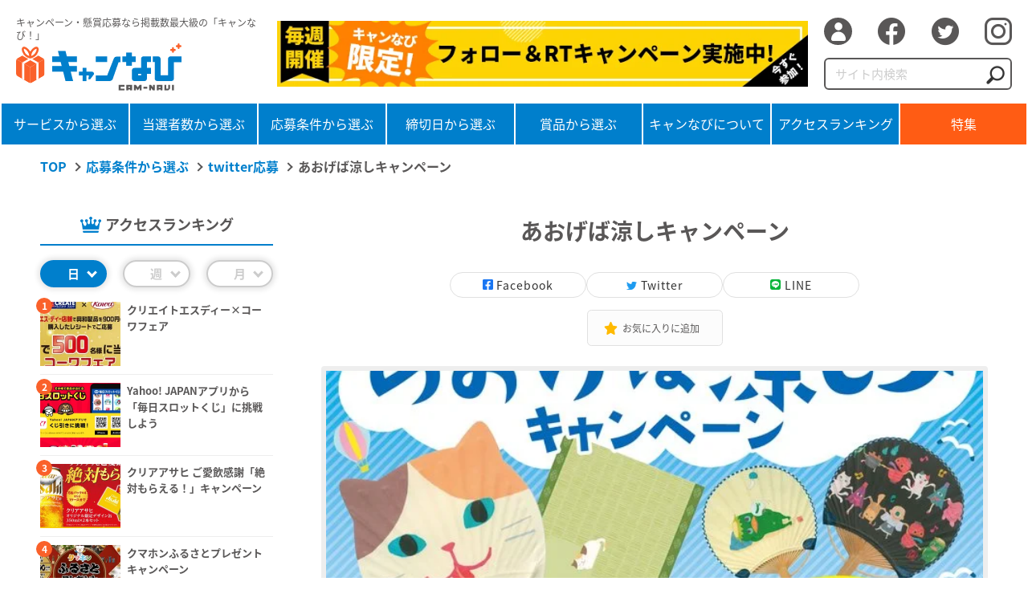

--- FILE ---
content_type: text/html; charset=UTF-8
request_url: https://camnavi.net/%E3%81%82%E3%81%8A%E3%81%92%E3%81%B0%E6%B6%BC%E3%81%97%E3%82%AD%E3%83%A3%E3%83%B3%E3%83%9A%E3%83%BC%E3%83%B3/
body_size: 8936
content:
<!DOCTYPE html><html lang="ja"><head prefix="og: http://ogp.me/ns# fb: http://ogp.me/ns/fb# article: http://ogp.me/ns/article#"><meta charset="UTF-8"><meta http-equiv="X-UA-Compatible" content="IE=edge"><meta name="viewport" content="width=device-width, initial-scale=1.0,user-scalable=no"><meta property="og:url" content="https://camnavi.net/%e3%81%82%e3%81%8a%e3%81%92%e3%81%b0%e6%b6%bc%e3%81%97%e3%82%ad%e3%83%a3%e3%83%b3%e3%83%9a%e3%83%bc%e3%83%b3/"><meta property="og:type" content="website"><meta name="twitter:card" content="summary_large_image"><meta property="og:description" content="WEBキャンペーンの事例数No.1 キャンペーンナビ【WEBキャンペーン事例サイト】SNSに連携したハッシュタグ収集CP・インスタントウィンCP・マストバイCPなど、最新のWEBキャンペーンを多数掲載!!"><meta name="keywords" content="WEBキャンペーン,WEBキャンペーン事例,デジタルキャペーン事例,事例,SNS,SNSキャンペーン,LINEキャンペーン,Twitterキャンペーン,Instagramキャンペーン,ハッシュタグ収集キャンペーン,インスタントウィン,マストバイ,シリアル,キャンなび,camnavi" /><meta property="og:site_name" content="キャンなび【WEBキャンペーンまとめサイト】"><meta property="og:title" content="あおげば涼しキャンペーン | キャンなび【WEBキャンペーンまとめサイト】"><meta property="og:image" content="https://camnavi.net/wp-content/uploads/2024/06/GPb3Q30a4AAG0Oh.jpg"><link media="all" href="https://camnavi.net/wp-content/cache/autoptimize/css/autoptimize_433e5ba7e24042efc6ff9c5dad503c12.css" rel="stylesheet"><title> あおげば涼しキャンペーン | キャンなび【WEBキャンペーンまとめサイト】</title><link rel="icon" href="https://camnavi.net/wp-content/themes/camnavi/favicon.ico"><link rel="apple-touch-icon" href="https://camnavi.net/wp-content/themes/camnavi/img/apple-touch-icon.png?20220726"><meta name='robots' content='max-image-preview:large' /><link rel="alternate" type="application/rss+xml" title="キャンなび【WEBキャンペーンまとめサイト】 &raquo; フィード" href="https://camnavi.net/feed/" /><link rel="alternate" type="application/rss+xml" title="キャンなび【WEBキャンペーンまとめサイト】 &raquo; コメントフィード" href="https://camnavi.net/comments/feed/" /> <script id="wpp-js" src="https://camnavi.net/wp-content/plugins/wordpress-popular-posts/assets/js/wpp.min.js?ver=7.3.3" data-sampling="0" data-sampling-rate="100" data-api-url="https://camnavi.net/wp-json/wordpress-popular-posts" data-post-id="44325" data-token="dcda86a5a7" data-lang="0" data-debug="0"></script> <link rel="alternate" type="application/rss+xml" title="キャンなび【WEBキャンペーンまとめサイト】 &raquo; あおげば涼しキャンペーン のコメントのフィード" href="https://camnavi.net/%e3%81%82%e3%81%8a%e3%81%92%e3%81%b0%e6%b6%bc%e3%81%97%e3%82%ad%e3%83%a3%e3%83%b3%e3%83%9a%e3%83%bc%e3%83%b3/feed/" /> <script>window._wpemojiSettings = {"baseUrl":"https:\/\/s.w.org\/images\/core\/emoji\/14.0.0\/72x72\/","ext":".png","svgUrl":"https:\/\/s.w.org\/images\/core\/emoji\/14.0.0\/svg\/","svgExt":".svg","source":{"concatemoji":"https:\/\/camnavi.net\/wp-includes\/js\/wp-emoji-release.min.js?ver=6.1.9"}};
/*! This file is auto-generated */
!function(e,a,t){var n,r,o,i=a.createElement("canvas"),p=i.getContext&&i.getContext("2d");function s(e,t){var a=String.fromCharCode,e=(p.clearRect(0,0,i.width,i.height),p.fillText(a.apply(this,e),0,0),i.toDataURL());return p.clearRect(0,0,i.width,i.height),p.fillText(a.apply(this,t),0,0),e===i.toDataURL()}function c(e){var t=a.createElement("script");t.src=e,t.defer=t.type="text/javascript",a.getElementsByTagName("head")[0].appendChild(t)}for(o=Array("flag","emoji"),t.supports={everything:!0,everythingExceptFlag:!0},r=0;r<o.length;r++)t.supports[o[r]]=function(e){if(p&&p.fillText)switch(p.textBaseline="top",p.font="600 32px Arial",e){case"flag":return s([127987,65039,8205,9895,65039],[127987,65039,8203,9895,65039])?!1:!s([55356,56826,55356,56819],[55356,56826,8203,55356,56819])&&!s([55356,57332,56128,56423,56128,56418,56128,56421,56128,56430,56128,56423,56128,56447],[55356,57332,8203,56128,56423,8203,56128,56418,8203,56128,56421,8203,56128,56430,8203,56128,56423,8203,56128,56447]);case"emoji":return!s([129777,127995,8205,129778,127999],[129777,127995,8203,129778,127999])}return!1}(o[r]),t.supports.everything=t.supports.everything&&t.supports[o[r]],"flag"!==o[r]&&(t.supports.everythingExceptFlag=t.supports.everythingExceptFlag&&t.supports[o[r]]);t.supports.everythingExceptFlag=t.supports.everythingExceptFlag&&!t.supports.flag,t.DOMReady=!1,t.readyCallback=function(){t.DOMReady=!0},t.supports.everything||(n=function(){t.readyCallback()},a.addEventListener?(a.addEventListener("DOMContentLoaded",n,!1),e.addEventListener("load",n,!1)):(e.attachEvent("onload",n),a.attachEvent("onreadystatechange",function(){"complete"===a.readyState&&t.readyCallback()})),(e=t.source||{}).concatemoji?c(e.concatemoji):e.wpemoji&&e.twemoji&&(c(e.twemoji),c(e.wpemoji)))}(window,document,window._wpemojiSettings);</script> <link rel="https://api.w.org/" href="https://camnavi.net/wp-json/" /><link rel="alternate" type="application/json" href="https://camnavi.net/wp-json/wp/v2/posts/44325" /><link rel="EditURI" type="application/rsd+xml" title="RSD" href="https://camnavi.net/xmlrpc.php?rsd" /><link rel="wlwmanifest" type="application/wlwmanifest+xml" href="https://camnavi.net/wp-includes/wlwmanifest.xml" /><meta name="generator" content="WordPress 6.1.9" /><link rel="canonical" href="https://camnavi.net/%e3%81%82%e3%81%8a%e3%81%92%e3%81%b0%e6%b6%bc%e3%81%97%e3%82%ad%e3%83%a3%e3%83%b3%e3%83%9a%e3%83%bc%e3%83%b3/" /><link rel='shortlink' href='https://camnavi.net/?p=44325' /><link rel="alternate" type="application/json+oembed" href="https://camnavi.net/wp-json/oembed/1.0/embed?url=https%3A%2F%2Fcamnavi.net%2F%25e3%2581%2582%25e3%2581%258a%25e3%2581%2592%25e3%2581%25b0%25e6%25b6%25bc%25e3%2581%2597%25e3%2582%25ad%25e3%2583%25a3%25e3%2583%25b3%25e3%2583%259a%25e3%2583%25bc%25e3%2583%25b3%2F" /><link rel="alternate" type="text/xml+oembed" href="https://camnavi.net/wp-json/oembed/1.0/embed?url=https%3A%2F%2Fcamnavi.net%2F%25e3%2581%2582%25e3%2581%258a%25e3%2581%2592%25e3%2581%25b0%25e6%25b6%25bc%25e3%2581%2597%25e3%2582%25ad%25e3%2583%25a3%25e3%2583%25b3%25e3%2583%259a%25e3%2583%25bc%25e3%2583%25b3%2F&#038;format=xml" /><link rel="pingback" href="https://camnavi.net/xmlrpc.php"><meta name="onesignal" content="wordpress-plugin"/> <script>window.OneSignalDeferred = window.OneSignalDeferred || [];

      OneSignalDeferred.push(function(OneSignal) {
        var oneSignal_options = {};
        window._oneSignalInitOptions = oneSignal_options;

        oneSignal_options['serviceWorkerParam'] = { scope: '/wp-content/plugins/onesignal-free-web-push-notifications/sdk_files/push/onesignal/' };
oneSignal_options['serviceWorkerPath'] = 'OneSignalSDKWorker.js';

        OneSignal.Notifications.setDefaultUrl("https://camnavi.net");

        oneSignal_options['wordpress'] = true;
oneSignal_options['appId'] = '6ec42d7f-28c9-4e4e-8bb1-d9c5ab2b1c67';
oneSignal_options['allowLocalhostAsSecureOrigin'] = true;
oneSignal_options['welcomeNotification'] = { };
oneSignal_options['welcomeNotification']['title'] = "キャンなび【WEBキャンペーンまとめサイト】";
oneSignal_options['welcomeNotification']['message'] = "ご購読いただきありがとうございます。";
oneSignal_options['welcomeNotification']['url'] = "https://camnavi.net/";
oneSignal_options['path'] = "https://camnavi.net/wp-content/plugins/onesignal-free-web-push-notifications/sdk_files/";
oneSignal_options['safari_web_id'] = "web.onesignal.auto.5ffbfb2e-5b9e-4e33-a6e5-d97b1e693743";
oneSignal_options['promptOptions'] = { };
oneSignal_options['promptOptions']['actionMessage'] = "キャンなびの最新のキャンペーン情報をプッシュ通知で購読しませんか？";
oneSignal_options['promptOptions']['acceptButtonText'] = "購読する";
oneSignal_options['promptOptions']['cancelButtonText'] = "今はしない";
              OneSignal.init(window._oneSignalInitOptions);
              OneSignal.Slidedown.promptPush()      });

      function documentInitOneSignal() {
        var oneSignal_elements = document.getElementsByClassName("OneSignal-prompt");

        var oneSignalLinkClickHandler = function(event) { OneSignal.Notifications.requestPermission(); event.preventDefault(); };        for(var i = 0; i < oneSignal_elements.length; i++)
          oneSignal_elements[i].addEventListener('click', oneSignalLinkClickHandler, false);
      }

      if (document.readyState === 'complete') {
           documentInitOneSignal();
      }
      else {
           window.addEventListener("load", function(event){
               documentInitOneSignal();
          });
      }</script>  <script async src="https://www.googletagmanager.com/gtag/js?id=UA-160658364-1"></script> <script>window.dataLayer = window.dataLayer || [];
  function gtag(){dataLayer.push(arguments);}
  gtag('js', new Date());

  gtag('config', 'UA-160658364-1');</script> <script src="//kitchen.juicer.cc/?color=2NtszkC5Ucw=" async></script>  <script>!function(e,t,n,s,u,a){e.twq||(s=e.twq=function(){s.exe?s.exe.apply(s,arguments):s.queue.push(arguments);
},s.version='1.1',s.queue=[],u=t.createElement(n),u.async=!0,u.src='//static.ads-twitter.com/uwt.js',
a=t.getElementsByTagName(n)[0],a.parentNode.insertBefore(u,a))}(window,document,'script');
// Insert Twitter Pixel ID and Standard Event data below
twq('init','o7w35');
twq('track','PageView');</script> </head><body class="post-template-default single single-post postid-44325 single-format-standard no-sidebar"><div class="wrapper"><header class="header"><div class="header_inner"><div class="logo_area"><p class="txt">キャンペーン・懸賞応募なら掲載数最大級の「キャンなび！」</p><h1 class="logo"><a href="https://camnavi.net"><img src="https://camnavi.net/wp-content/themes/camnavi/img/logo_camnavi.svg" alt=""></a></h1></div><div class="bnr pc"> <a href="https://twitter.com/cam_navi_" target="_blank"> <img src="https://camnavi.net/wp-content/uploads/2022/02/bnr_header_cp_00.jpg" alt="【毎週開催】キャンなび限定!フォロー＆RTキャンペーン実施中!" loading="lazy" width="728" height="90"> </a></div><div class="sns_area pc"><ul class="sns_list"><li><a href="https://camnavi.net/login/"><span>ログイン</span></a></li><li><a target="_blank" href="https://www.facebook.com/sharer/sharer.php?u=https://camnavi.net"><i class="icon-facebook"></i></a></li><li><a target="_blank" href="https://twitter.com/cam_navi_"><i class="icon-twitter"></i></a></li><li><a target="_blank" href="https://www.instagram.com/cam_navi/"><i class="icon-insta"></i></a></li></ul><form method="get" class="search_form" action="https://camnavi.net"> <input type="search" name="s" id="s" class="search_input" placeholder="サイト内検索"> <button type="submit" class="search_btn"><img src="https://camnavi.net/wp-content/themes/camnavi/img/icon_search.png" alt=""></button></form></div></div><div class="gnavi_btn sp"> <span></span> <span></span> <span></span></div><div class="gnavi_area"><nav class="gnavi"><ul class="gnavi_list"><li> <a href="https://camnavi.net/category/service/">サービスから選ぶ</a><ul class="subnavi_list sp"><li><a href="https://camnavi.net/category/service/">サービスから選ぶ</a></li><li class="cat-item cat-item-136"><a href="https://camnavi.net/category/service/%e8%bb%8a%e3%83%bb%e3%83%90%e3%82%a4%e3%82%af%e3%83%bb%e8%87%aa%e8%bb%a2%e8%bb%8a/">車・バイク・自転車</a></li><li class="cat-item cat-item-71"><a href="https://camnavi.net/category/service/%e9%a3%b2%e6%96%99%e3%83%bb%e9%a3%9f%e5%93%81/">飲料・食品</a></li><li class="cat-item cat-item-96"><a href="https://camnavi.net/category/service/%e3%82%a8%e3%83%b3%e3%82%bf%e3%83%bc%e3%83%86%e3%82%a4%e3%83%a1%e3%83%b3%e3%83%88%e3%83%bb%e3%82%a2%e3%83%8b%e3%83%a1%e3%83%bb%e3%83%9b%e3%83%93%e3%83%bc/">エンターテイメント・アニメ・ホビー・ゲーム</a></li><li class="cat-item cat-item-114"><a href="https://camnavi.net/category/service/%e9%87%91%e8%9e%8d%e3%83%bb%e8%a8%bc%e5%88%b8%e3%83%bb%e4%bf%9d%e9%99%ba%e3%83%bb%e6%b3%95%e5%be%8b/">金融・証券・保険・法律</a></li><li class="cat-item cat-item-95"><a href="https://camnavi.net/category/service/%e3%82%a4%e3%83%b3%e3%83%86%e3%83%aa%e3%82%a2%e3%83%bb%e9%9b%91%e8%b2%a8/">インテリア・雑貨・日用品</a></li><li class="cat-item cat-item-97"><a href="https://camnavi.net/category/service/%e3%82%ad%e3%83%83%e3%82%ba%e3%83%bb%e5%ad%90%e8%82%b2%e3%81%a6/">キッズ・子育て</a></li><li class="cat-item cat-item-98"><a href="https://camnavi.net/category/service/%e3%82%b3%e3%83%b3%e3%83%94%e3%83%a5%e3%83%bc%e3%82%bf%e3%83%bb%e3%83%86%e3%82%af%e3%83%8e%e3%83%ad%e3%82%b8/">コンピュータ・テクノロジ</a></li><li class="cat-item cat-item-99"><a href="https://camnavi.net/category/service/%e9%a3%b2%e9%a3%9f%e5%ba%97%e3%83%bb%e3%82%b0%e3%83%ab%e3%83%a1/">飲食店・グルメ</a></li></ul></li><li> <a href="https://camnavi.net/category/people/">当選者数から選ぶ</a><ul class="subnavi_list sp"><li><a href="https://camnavi.net/category/people/">当選者数から選ぶ</a></li><li class="cat-item cat-item-92"><a href="https://camnavi.net/category/people/1%e5%90%8d%e4%bb%a5%e4%b8%8a%e5%bd%93%e9%81%b8/">1名以上当選</a></li><li class="cat-item cat-item-91"><a href="https://camnavi.net/category/people/10%e5%90%8d%e4%bb%a5%e4%b8%8a%e5%bd%93%e9%81%b8/">10名以上当選</a></li><li class="cat-item cat-item-81"><a href="https://camnavi.net/category/people/100%e5%90%8d%e4%bb%a5%e4%b8%8a%e5%bd%93%e9%81%b8/">100名以上当選</a></li><li class="cat-item cat-item-87"><a href="https://camnavi.net/category/people/500%e5%90%8d%e4%bb%a5%e4%b8%8a%e5%bd%93%e9%81%b8/">500名以上当選</a></li><li class="cat-item cat-item-82"><a href="https://camnavi.net/category/people/1000%e5%90%8d%e4%bb%a5%e4%b8%8a%e5%bd%93%e9%81%b8/">1000名以上当選</a></li><li class="cat-item cat-item-89"><a href="https://camnavi.net/category/people/5000%e5%90%8d%e4%bb%a5%e4%b8%8a%e5%bd%93%e9%81%b8/">5000名以上当選</a></li><li class="cat-item cat-item-90"><a href="https://camnavi.net/category/people/10000%e5%90%8d%e4%bb%a5%e4%b8%8a%e5%bd%93%e9%81%b8/">10000名以上当選</a></li></ul></li><li> <a href="https://camnavi.net/category/conditions/">応募条件から選ぶ</a><ul class="subnavi_list sp"><li><a href="https://camnavi.net/category/conditions/">応募条件から選ぶ</a></li><li class="cat-item cat-item-154"><a href="https://camnavi.net/category/conditions/%e7%b0%a1%e5%8d%98%e5%bf%9c%e5%8b%9f/">簡単応募</a></li><li class="cat-item cat-item-83"><a href="https://camnavi.net/category/conditions/%e3%83%95%e3%82%a9%e3%83%bc%e3%83%a0%e5%bf%9c%e5%8b%9f/">フォーム応募</a></li><li class="cat-item cat-item-77"><a href="https://camnavi.net/category/conditions/twitter/">twitter応募</a></li><li class="cat-item cat-item-85"><a href="https://camnavi.net/category/conditions/instagram%e5%bf%9c%e5%8b%9f/">Instagram応募</a></li><li class="cat-item cat-item-86"><a href="https://camnavi.net/category/conditions/line%e5%bf%9c%e5%8b%9f/">LINE応募</a></li><li class="cat-item cat-item-88"><a href="https://camnavi.net/category/conditions/facebook%e5%bf%9c%e5%8b%9f/">Facebook応募</a></li><li class="cat-item cat-item-104"><a href="https://camnavi.net/category/conditions/%e3%81%af%e3%81%8c%e3%81%8d%e5%bf%9c%e5%8b%9f/">はがき応募</a></li><li class="cat-item cat-item-111"><a href="https://camnavi.net/category/conditions/%e3%81%9d%e3%81%ae%e4%bb%96%e5%bf%9c%e5%8b%9f/">その他応募</a></li></ul></li><li> <a href="https://camnavi.net/category/deadline/">締切日から選ぶ</a><ul class="subnavi_list sp"><li><a href="https://camnavi.net/category/deadline/">締切日から選ぶ</a></li><li class="cat-item"><a href="https://camnavi.net/category/deadline/その場で当たる/">その場で当たる</a></li><li class="cat-item"><a href="https://camnavi.net/deadline/week/">1週間以内</a></li><li class="cat-item"><a href="https://camnavi.net/deadline/month/">1ヶ月以内</a></li></ul></li><li> <a href="https://camnavi.net/category/item/">賞品から選ぶ</a><ul class="subnavi_list sp"><li><a href="https://camnavi.net/category/item/">賞品から選ぶ</a></li><li class="cat-item cat-item-143"><a href="https://camnavi.net/category/item/%e7%8f%be%e9%87%91%e3%83%bb%e9%87%91%e5%88%b8/">現金・金券</a></li><li class="cat-item cat-item-144"><a href="https://camnavi.net/category/item/%e8%bb%8a%e3%83%bb%e3%83%90%e3%82%a4%e3%82%af%e3%83%bb%e8%87%aa%e8%bb%a2%e8%bb%8a-item/">車・バイク・自転車</a></li><li class="cat-item cat-item-145"><a href="https://camnavi.net/category/item/%e9%a3%9f%e5%93%81%e3%83%bb%e9%a3%b2%e6%96%99/">食品・飲料</a></li><li class="cat-item cat-item-146"><a href="https://camnavi.net/category/item/%e6%97%85%e8%a1%8c%e3%83%bb%e5%ae%bf%e6%b3%8a/">旅行・宿泊</a></li><li class="cat-item cat-item-147"><a href="https://camnavi.net/category/item/%e5%ae%b6%e9%9b%bb/">家電</a></li><li class="cat-item cat-item-148"><a href="https://camnavi.net/category/item/%e9%9b%91%e8%b2%a8%e3%83%bb%e3%82%a4%e3%83%b3%e3%83%86%e3%83%aa%e3%82%a2/">雑貨・インテリア</a></li><li class="cat-item cat-item-149"><a href="https://camnavi.net/category/item/%e7%be%8e%e5%ae%b9%e3%83%bb%e5%81%a5%e5%ba%b7/">美容・健康</a></li><li class="cat-item cat-item-150"><a href="https://camnavi.net/category/item/%e3%83%99%e3%83%93%e3%83%bc%e3%83%bb%e3%82%ad%e3%83%83%e3%82%ba%e7%94%a8%e5%93%81/">ベビー・キッズ用品</a></li></ul></li><li> <a href="https://camnavi.net/about/">キャンなびについて</a><ul class="subnavi_list sp"><li><a href="https://camnavi.net/about/">キャンなびについて</a></li></ul></li><li class="ranking"> <a href="https://camnavi.net/ranking/">アクセスランキング</a><ul class="subnavi_list sp"><li><a href="https://camnavi.net/ranking/">アクセスランキング</a></li></ul></li><li class="sp"> <a href="https://camnavi.net/editor/">編集者おすすめ</a><ul class="subnavi_list sp"><li><a href="https://camnavi.net/editor/">編集者おすすめ</a></li></ul></li><li class="feature"> <a href="https://camnavi.net/feature/">特集</a><ul class="subnavi_list sp"><li><a href="https://camnavi.net/feature/">特集</a></li></ul></li></ul><div class="sns_area sp"><ul class="sns_list"><li><a href="https://camnavi.net/login/"><span>ログイン</span></a></li><li><a target="_blank" href="https://www.facebook.com/sharer/sharer.php?u=https://camnavi.net"><i class="icon-facebook"></i></a></li><li><a target="_blank" href="https://twitter.com/cam_navi_"><i class="icon-twitter"></i></a></li><li><a target="_blank" href="https://www.instagram.com/cam_navi/"><i class="icon-insta"></i></a></li></ul><form method="get" class="search_form" action="https://camnavi.net"> <input type="search" name="s" id="s" class="search_input" placeholder="サイト内検索"> <button type="submit" class="search_btn"><img src="https://camnavi.net/wp-content/themes/camnavi/img/icon_search.png" alt=""></button></form></div><div class="bnr sp"> <a href="https://twitter.com/cam_navi_" target="_blank"> <img src="https://camnavi.net/wp-content/uploads/2022/02/bnr_header_cp_00.jpg" alt="【毎週開催】キャンなび限定!フォロー＆RTキャンペーン実施中!" loading="lazy" width="728" height="90"> </a></div></nav></div></header><main class="main"><ul class="breadcrumbs_list"><li><a href="https://camnavi.net" class="home" >TOP</a></li><li><a href="https://camnavi.net/category/conditions/" class="taxonomy category" >応募条件から選ぶ</a></li><li><a href="https://camnavi.net/category/conditions/twitter/" class="taxonomy category" >twitter応募</a></li><li>あおげば涼しキャンペーン</li></ul><div class="contents_wrap"><div class="side_navi"><div class="access_ranking side"><p class="ttl">アクセスランキング</p><ul class="rank_btn"><li class="active">日</li><li>週</li><li>月</li></ul><ul class="rank_box"><li id="block-5" class="widget widget_block"><div class="popular-posts"><script type="application/json" data-id="wpp-block-inline-js">{"title":"\u65e5","limit":"5","offset":0,"range":"last24hours","time_quantity":"24","time_unit":"hour","freshness":false,"order_by":"views","post_type":"post","pid":"17592","exclude":"17592","taxonomy":"category","term_id":"","author":"","shorten_title":{"active":true,"length":"38","words":false},"post-excerpt":{"active":false,"length":0,"keep_format":false,"words":false},"thumbnail":{"active":true,"width":"200","height":"200","build":"manual","size":""},"rating":false,"stats_tag":{"comment_count":false,"views":true,"author":false,"date":{"active":false,"format":"F j, Y"},"taxonomy":{"active":false,"name":"category"}},"markup":{"custom_html":true,"wpp-start":"<ul class=\"day\">","wpp-end":"<\/ul>","title-start":"","title-end":"","post-html":"<li class=\"{current_class}\">\n  <div class=\"thumb\">{thumb}<\/div>\n  <div class=\"item-body\">\n    <h3>{title}<\/h3>\n   <\/div>\n\n<\/li>"},"theme":{"name":""}}</script><div class="wpp-widget-block-placeholder"></div></div></li><li id="block-6" class="widget widget_block"><div class="popular-posts"><script type="application/json" data-id="wpp-block-inline-js">{"title":"\u9031","limit":"5","offset":0,"range":"last7days","time_quantity":"24","time_unit":"hour","freshness":false,"order_by":"views","post_type":"post","pid":"17592","exclude":"17592","taxonomy":"category","term_id":"","author":"","shorten_title":{"active":true,"length":"38","words":false},"post-excerpt":{"active":false,"length":0,"keep_format":false,"words":false},"thumbnail":{"active":true,"width":"200","height":"200","build":"manual","size":""},"rating":false,"stats_tag":{"comment_count":false,"views":true,"author":false,"date":{"active":false,"format":"F j, Y"},"taxonomy":{"active":false,"name":"category"}},"markup":{"custom_html":true,"wpp-start":"<ul class=\"week\">","wpp-end":"<\/ul>","title-start":"","title-end":"","post-html":"<li class=\"{current_class}\">\n  <div class=\"thumb\">{thumb}<\/div>\n  <div class=\"item-body\">\n    <h3>{title}<\/h3>\n   <\/div>\n\n<\/li>"},"theme":{"name":""}}</script><div class="wpp-widget-block-placeholder"></div></div></li><li id="block-7" class="widget widget_block"><div class="popular-posts"><script type="application/json" data-id="wpp-block-inline-js">{"title":"\u6708","limit":"5","offset":0,"range":"last30days","time_quantity":"24","time_unit":"hour","freshness":false,"order_by":"views","post_type":"post","pid":"17592","exclude":"17592","taxonomy":"category","term_id":"","author":"","shorten_title":{"active":true,"length":"38","words":false},"post-excerpt":{"active":false,"length":0,"keep_format":false,"words":false},"thumbnail":{"active":true,"width":"200","height":"200","build":"manual","size":""},"rating":false,"stats_tag":{"comment_count":false,"views":true,"author":false,"date":{"active":false,"format":"F j, Y"},"taxonomy":{"active":false,"name":"category"}},"markup":{"custom_html":true,"wpp-start":"<ul class=\"month\">","wpp-end":"<\/ul>","title-start":"","title-end":"","post-html":"<li class=\"{current_class}\">\n  <div class=\"thumb\">{thumb}<\/div>\n  <div class=\"item-body\">\n    <h3>{title}<\/h3>\n   <\/div>\n\n<\/li>"},"theme":{"name":""}}</script><div class="wpp-widget-block-placeholder"></div></div></li></ul><p class="detail_link"><a href="https://camnavi.net/ranking/">詳細を見る</a></p></div><p class="navi_ttl icon_present">賞品から選ぶ</p><ul class="navi_list"><li class="cat-item cat-item-143"><a href="https://camnavi.net/category/item/%e7%8f%be%e9%87%91%e3%83%bb%e9%87%91%e5%88%b8/">現金・金券 <span class="count">(1,714)</span></a></li><li class="cat-item cat-item-144"><a href="https://camnavi.net/category/item/%e8%bb%8a%e3%83%bb%e3%83%90%e3%82%a4%e3%82%af%e3%83%bb%e8%87%aa%e8%bb%a2%e8%bb%8a-item/">車・バイク・自転車 <span>(30)</span></a></li><li class="cat-item cat-item-145"><a href="https://camnavi.net/category/item/%e9%a3%9f%e5%93%81%e3%83%bb%e9%a3%b2%e6%96%99/">食品・飲料 <span class="count">(2,218)</span></a></li><li class="cat-item cat-item-146"><a href="https://camnavi.net/category/item/%e6%97%85%e8%a1%8c%e3%83%bb%e5%ae%bf%e6%b3%8a/">旅行・宿泊 <span>(89)</span></a></li><li class="cat-item cat-item-147"><a href="https://camnavi.net/category/item/%e5%ae%b6%e9%9b%bb/">家電 <span>(512)</span></a></li><li class="cat-item cat-item-148"><a href="https://camnavi.net/category/item/%e9%9b%91%e8%b2%a8%e3%83%bb%e3%82%a4%e3%83%b3%e3%83%86%e3%83%aa%e3%82%a2/">雑貨・インテリア <span>(787)</span></a></li><li class="cat-item cat-item-149"><a href="https://camnavi.net/category/item/%e7%be%8e%e5%ae%b9%e3%83%bb%e5%81%a5%e5%ba%b7/">美容・健康 <span>(462)</span></a></li><li class="cat-item cat-item-150"><a href="https://camnavi.net/category/item/%e3%83%99%e3%83%93%e3%83%bc%e3%83%bb%e3%82%ad%e3%83%83%e3%82%ba%e7%94%a8%e5%93%81/">ベビー・キッズ用品 <span>(88)</span></a></li><li class="cat-item cat-item-151"><a href="https://camnavi.net/category/item/%e3%83%95%e3%82%a1%e3%83%83%e3%82%b7%e3%83%a7%e3%83%b3-item/">ファッション <span>(125)</span></a></li><li class="cat-item cat-item-152"><a href="https://camnavi.net/category/item/%e8%b6%a3%e5%91%b3%e3%83%bb%e3%82%a2%e3%82%a6%e3%83%88%e3%83%89%e3%82%a2/">趣味・アウトドア <span>(364)</span></a></li><li class="cat-item cat-item-153"><a href="https://camnavi.net/category/item/%e3%81%9d%e3%81%ae%e4%bb%96-item/">その他 <span>(740)</span></a></li></ul><p class="detail_link"><a href="https://camnavi.net/category/item/">詳細を見る</a></p><p class="navi_ttl icon_people">当選者数から選ぶ</p><ul class="navi_list"><li class="cat-item cat-item-92"><a href="https://camnavi.net/category/people/1%e5%90%8d%e4%bb%a5%e4%b8%8a%e5%bd%93%e9%81%b8/">1名以上当選 <span class="count">(1,978)</span></a></li><li class="cat-item cat-item-91"><a href="https://camnavi.net/category/people/10%e5%90%8d%e4%bb%a5%e4%b8%8a%e5%bd%93%e9%81%b8/">10名以上当選 <span class="count">(2,210)</span></a></li><li class="cat-item cat-item-81"><a href="https://camnavi.net/category/people/100%e5%90%8d%e4%bb%a5%e4%b8%8a%e5%bd%93%e9%81%b8/">100名以上当選 <span class="count">(1,071)</span></a></li><li class="cat-item cat-item-87"><a href="https://camnavi.net/category/people/500%e5%90%8d%e4%bb%a5%e4%b8%8a%e5%bd%93%e9%81%b8/">500名以上当選 <span>(268)</span></a></li><li class="cat-item cat-item-82"><a href="https://camnavi.net/category/people/1000%e5%90%8d%e4%bb%a5%e4%b8%8a%e5%bd%93%e9%81%b8/">1000名以上当選 <span>(441)</span></a></li><li class="cat-item cat-item-89"><a href="https://camnavi.net/category/people/5000%e5%90%8d%e4%bb%a5%e4%b8%8a%e5%bd%93%e9%81%b8/">5000名以上当選 <span>(102)</span></a></li><li class="cat-item cat-item-90"><a href="https://camnavi.net/category/people/10000%e5%90%8d%e4%bb%a5%e4%b8%8a%e5%bd%93%e9%81%b8/">10000名以上当選 <span>(280)</span></a></li></ul><p class="detail_link"><a href="https://camnavi.net/category/people/">詳細を見る</a></p><p class="navi_ttl icon_binder">応募条件から選ぶ</p><ul class="navi_list"><li class="cat-item cat-item-154"><a href="https://camnavi.net/category/conditions/%e7%b0%a1%e5%8d%98%e5%bf%9c%e5%8b%9f/">簡単応募 <span class="count">(1,812)</span></a></li><li class="cat-item cat-item-83"><a href="https://camnavi.net/category/conditions/%e3%83%95%e3%82%a9%e3%83%bc%e3%83%a0%e5%bf%9c%e5%8b%9f/">フォーム応募 <span class="count">(1,829)</span></a></li><li class="cat-item cat-item-77"><a href="https://camnavi.net/category/conditions/twitter/">twitter応募 <span class="count">(2,892)</span></a></li><li class="cat-item cat-item-85"><a href="https://camnavi.net/category/conditions/instagram%e5%bf%9c%e5%8b%9f/">Instagram応募 <span>(856)</span></a></li><li class="cat-item cat-item-86"><a href="https://camnavi.net/category/conditions/line%e5%bf%9c%e5%8b%9f/">LINE応募 <span>(324)</span></a></li><li class="cat-item cat-item-88"><a href="https://camnavi.net/category/conditions/facebook%e5%bf%9c%e5%8b%9f/">Facebook応募 <span>(26)</span></a></li><li class="cat-item cat-item-104"><a href="https://camnavi.net/category/conditions/%e3%81%af%e3%81%8c%e3%81%8d%e5%bf%9c%e5%8b%9f/">はがき応募 <span>(252)</span></a></li><li class="cat-item cat-item-111"><a href="https://camnavi.net/category/conditions/%e3%81%9d%e3%81%ae%e4%bb%96%e5%bf%9c%e5%8b%9f/">その他応募 <span>(788)</span></a></li></ul><p class="detail_link"><a href="https://camnavi.net/category/conditions/">詳細を見る</a></p><p class="navi_ttl icon_calendar">締切日から選ぶ</p><ul class="navi_list"><li> <a href="/category/deadline/その場で当たる/">その場で当たる <span>(150)</span> </a></li><li><a href="/deadline/week/">1週間以内<span>(16)</span></a></li><li><a href="/deadline/month/">1ヶ月以内<span>(17          )</span></a></li></ul><p class="detail_link"><a href="https://camnavi.net/category/deadline/">詳細を見る</a></p><div class="bnr"> <a href="https://camnavi.net/sponsored/" > <img src="https://camnavi.net/wp-content/uploads/2022/09/セルサポTwitter_バナー面白.gif" alt="えっ！プレゼントキャンペーンを丸投げできて5万円!?（税別）" loading="lazy" width="270" height="270"> </a></div></div><div class="main_content"><section class="sec_detail"><h2 class="detail_ttl">あおげば涼しキャンペーン</h2><div class="sns_area"> <a href="http://www.facebook.com/share.php?u=https://camnavi.net/?p=44325" target="_blank" class="sns_btn -fb" onclick="javascript:window.open(this.href, '_blank', 'menubar=no,toolbar=no,resizable=yes,scrollbars=yes,height=800,width=600');return false;"><span>Facebook</span></a> <a href="https://twitter.com/intent/tweet?url=https://camnavi.net/?p=44325&text=あおげば涼しキャンペーン&via=cam_navi_" target="_blank" class="sns_btn -tw"><span>Twitter</span></a> <a href="http://line.me/R/msg/text/?あおげば涼しキャンペーンhttps://camnavi.net/?p=44325" target="_blank" class="sns_btn -li"><span>LINE</span></a></div><div class="favorite_button" data-pageid="44325"> <button class="favorite_button_in"><p>お気に入りに追加</p></button></div><div class="detail_main_img"><img src="https://camnavi.net/wp-content/uploads/2024/06/GPb3Q30a4AAG0Oh.jpg" alt=""></div><p class="apply_link"><a href="https://twitter.com/active_corp_co/status/1798912765815316488" target="_blank">応募する</a></p><div class="detail_box"><div class="img_area"><ul class="site_btn"><li class="active">PC</li><li>SP</li></ul><ul class="site_img"><li class="site_pc"><img src="https://camnavi.net/wp-content/uploads/2024/06/9353.jpg" alt=""></li><li class="site_sp"><img src="https://camnavi.net/wp-content/uploads/2024/06/download-31.jpg" alt=""></li></ul></div><div class="info_area"><dl><dt>WEBキャンペーン種類</dt><dd> リツイートキャンペーン</dd></dl><dl><dt>業界</dt><dd>その他</dd></dl><dl><dt>抽選方法</dt><dd>後日</dd></dl><dl><dt>キャンペーンタイトル</dt><dd>あおげば涼しキャンペーン</dd></dl><dl><dt>企業名</dt><dd>アクティブコーポレーション</dd></dl><dl><dt>概要</dt><dd>1⃣@active_corp_coをフォロー<br /> 2️⃣この投稿をリポスト</dd></dl><dl><dt>景品</dt><dd>グリーティングカード 2種セットを10名様</dd></dl><dl><dt>キャンペーン期間</dt><dd>2024/06/07 12:00～2024/06/15 23:59</dd></dl><dl><dt>URL</dt><dd><a href="https://twitter.com/active_corp_co/status/1798912765815316488" target="_blank">https://twitter.com/active_corp_co/status/1798912765815316488</a></dd></dl></div></div><div class="sns_area"> <a href="http://www.facebook.com/share.php?u=https://camnavi.net/?p=44325" target="_blank" class="sns_btn -fb" onclick="javascript:window.open(this.href, '_blank', 'menubar=no,toolbar=no,resizable=yes,scrollbars=yes,height=800,width=600');return false;"><span>Facebook</span></a> <a href="https://twitter.com/intent/tweet?url=https://camnavi.net/?p=44325&text=あおげば涼しキャンペーン&via=cam_navi_" target="_blank" class="sns_btn -tw"><span>Twitter</span></a> <a href="http://line.me/R/msg/text/?あおげば涼しキャンペーンhttps://camnavi.net/?p=44325" target="_blank" class="sns_btn -li"><span>LINE</span></a></div><div class="bnr_area"> <a href="https://camnavi.net/sponsored/"> <picture> <source media="(max-width: 768px)" srcset="https://camnavi.net/wp-content/themes/camnavi/img/camnavi_sponsors_detail_sp.jpg"> <img src="https://camnavi.net/wp-content/themes/camnavi/img/camnavi_sponsors_detail.jpg" alt="#WEBキャンペーンで盛り上げる「キャンなび」で商品をPRしませんか?!"> </picture> </a></div></section><section class="access_ranking detail"><h2>アクセスランキング</h2><ul class="rank_btn"><li class="active">日</li><li>週</li><li>月</li></ul><ul class="rank_box"><li id="block-2" class="widget widget_block"><div class="popular-posts"><script type="application/json" data-id="wpp-block-inline-js">{"title":"\u65e5","limit":"10","offset":0,"range":"last24hours","time_quantity":"24","time_unit":"hour","freshness":false,"order_by":"views","post_type":"post","pid":"17592","exclude":"17592","taxonomy":"category","term_id":"","author":"","shorten_title":{"active":false,"length":0,"words":false},"post-excerpt":{"active":false,"length":0,"keep_format":false,"words":false},"thumbnail":{"active":true,"width":"300","height":"300","build":"manual","size":""},"rating":false,"stats_tag":{"comment_count":false,"views":true,"author":false,"date":{"active":false,"format":"F j, Y"},"taxonomy":{"active":false,"name":"category"}},"markup":{"custom_html":true,"wpp-start":"<ul class=\"day\">","wpp-end":"<\/ul>","title-start":"","title-end":"","post-html":"<li class=\"{current_class}\">\n  <div class=\"thumb\">{thumb}<\/div>\n  <div class=\"item-body\">\n    <h3>{title}<\/h3>\n   <\/div>\n\n<\/li>"},"theme":{"name":""}}</script><div class="wpp-widget-block-placeholder"></div></div></li><li id="block-3" class="widget widget_block"><div class="popular-posts"><script type="application/json" data-id="wpp-block-inline-js">{"title":"\u9031","limit":"10","offset":0,"range":"last7days","time_quantity":"24","time_unit":"hour","freshness":false,"order_by":"views","post_type":"post","pid":"17592","exclude":"17592","taxonomy":"category","term_id":"","author":"","shorten_title":{"active":false,"length":0,"words":false},"post-excerpt":{"active":false,"length":0,"keep_format":false,"words":false},"thumbnail":{"active":true,"width":"300","height":"300","build":"manual","size":""},"rating":false,"stats_tag":{"comment_count":false,"views":true,"author":false,"date":{"active":false,"format":"F j, Y"},"taxonomy":{"active":false,"name":"category"}},"markup":{"custom_html":true,"wpp-start":"<ul class=\"week\">","wpp-end":"<\/ul>","title-start":"","title-end":"","post-html":"<li class=\"{current_class}\">\n  <div class=\"thumb\">{thumb}<\/div>\n  <div class=\"item-body\">\n    <h3>{title}<\/h3>\n   <\/div>\n\n<\/li>"},"theme":{"name":""}}</script><div class="wpp-widget-block-placeholder"></div></div></li><li id="block-4" class="widget widget_block"><div class="popular-posts"><script type="application/json" data-id="wpp-block-inline-js">{"title":"\u6708","limit":"10","offset":0,"range":"last30days","time_quantity":"24","time_unit":"hour","freshness":false,"order_by":"views","post_type":"post","pid":"17592","exclude":"17592","taxonomy":"category","term_id":"","author":"","shorten_title":{"active":false,"length":0,"words":false},"post-excerpt":{"active":false,"length":0,"keep_format":false,"words":false},"thumbnail":{"active":true,"width":"300","height":"300","build":"manual","size":""},"rating":false,"stats_tag":{"comment_count":false,"views":true,"author":false,"date":{"active":false,"format":"F j, Y"},"taxonomy":{"active":false,"name":"category"}},"markup":{"custom_html":true,"wpp-start":"<ul class=\"month\">","wpp-end":"<\/ul>","title-start":"","title-end":"","post-html":"<li class=\"{current_class}\">\n  <div class=\"thumb\">{thumb}<\/div>\n  <div class=\"item-body\">\n    <h3>{title}<\/h3>\n   <\/div>\n\n<\/li>"},"theme":{"name":""}}</script><div class="wpp-widget-block-placeholder"></div></div></li></ul></section><div id="twitter_timeline"><div class="inner"><h2>Twitter</h2> <a class="twitter-timeline" data-height="640" data-theme="light" data-chrome="noheader nofooter" href="https://twitter.com/cam_navi_?ref_src=twsrc%5Etfw"></a> <script async src="https://platform.twitter.com/widgets.js" charset="utf-8"></script> </div></div></div></div></main><div id="page_top"><a href="#"></a></div><footer class="footer"><div class="footer_inner"><div class="logo_area"><div class="logo"><a href="https://camnavi.net"><img src="https://camnavi.net/wp-content/themes/camnavi/img/logo_camnavi.svg" alt=""></a></div><div class="bnr"> <a href="https://twitter.com/cam_navi_" target="_blank"> <img src="https://camnavi.net/wp-content/uploads/2025/09/bnr_header_cp_00.webp" alt="【毎週開催】キャンなび限定!フォロー＆RTキャンペーン実施中!" loading="lazy" width="728" height="90"> </a></div></div><nav class="navi_area"><ul class="navi_list"><li><a href="https://camnavi.net/about/">キャンなびについて</a></li><li><a href="https://camnavi.net/news/">NEWS</a></li><li><a href="https://camnavi.net/feature/">特集</a></li><li><a href="https://camnavi.net/ranking/">アクセスランキング</a></li></ul><ul class="navi_list"><li><a href="https://camnavi.net/category/service/">サービスから選ぶ</a></li><li><a href="https://camnavi.net/category/people/">当選者数から選ぶ</a></li><li><a href="https://camnavi.net/category/deadline/">締切日から選ぶ</a></li><li><a href="https://camnavi.net/category/conditions/">応募条件から選ぶ</a></li><li><a href="https://camnavi.net/category/item/">賞品から選ぶ</a></li></ul><ul class="navi_list"><li><a href="https://camnavi.net/faq/">よくあるご質問</a></li></ul><ul class="navi_list"><li><a target="_blank" href="https://www.sinq.co.jp/">運営会社について</a></li><li><a href="https://camnavi.net/contact/">お問い合せ</a></li><li><a href="https://camnavi.net/reception/">キャンペーン/懸賞情報受付</a></li><li><a href="https://camnavi.net/sponsored/">賞品協賛企業募集受付</a></li></ul></nav><ul class="sns_list"><li><a target="_blank" href="https://www.facebook.com/sharer/sharer.php?u=https://camnavi.net"><i class="icon-facebook"></i></a></li><li><a target="_blank" href="https://twitter.com/cam_navi_"><i class="icon-twitter"></i></a></li><li><a target="_blank" href="https://www.instagram.com/cam_navi/"><i class="icon-insta"></i></a></li></ul><p class="copyright">Copyright&copy; キャンなびキャンペーン・懸賞応募サイト</p></div></footer></div> <script src='https://cdn.onesignal.com/sdks/web/v16/OneSignalSDK.page.js?ver=1.0.0' id='remote_sdk-js'></script> <script src="https://camnavi.net/wp-content/themes/camnavi/js/jquery.min.js"></script> <script src="https://camnavi.net/wp-content/themes/camnavi/js/jquery.cookie.js"></script> <script src="https://camnavi.net/wp-content/themes/camnavi/js/script.js"></script> <script src="https://camnavi.net/wp-content/themes/camnavi/js/splide/splide.min.js"></script> <script src="https://camnavi.net/wp-content/themes/camnavi/js/top.js"></script> <script src="https://camnavi.net/wp-content/themes/camnavi/js/countdowntimer.js"></script> <script type="text/javascript">(function(window, document) {
  function main() {
    // GoogleAdSense読込み
    var ad = document.createElement('script');
    ad.type = 'text/javascript';
    ad.async = true;
    // 新コードの場合、サイト運営者IDを書き換えてコメントアウトを外す
    ad.dataset.adClient = 'ca-pub-9300671187024637';
    ad.src = 'https://pagead2.googlesyndication.com/pagead/js/adsbygoogle.js?client=ca-pub-9300671187024637';
    ad.crossorigin = 'anonymous';
    var sc = document.getElementsByTagName('script')[0];
    sc.parentNode.insertBefore(ad, sc);
  }

  // 遅延読込み
  var lazyLoad = false;
  function onLazyLoad() {
    if (lazyLoad === false) {
      // 複数呼び出し回避 + イベント解除
      lazyLoad = true;
      window.removeEventListener('scroll', onLazyLoad);
      window.removeEventListener('mousemove', onLazyLoad);
      window.removeEventListener('mousedown', onLazyLoad);
      window.removeEventListener('touchstart', onLazyLoad);
      window.removeEventListener('keydown', onLazyLoad);
      main();
    }
  }
  window.addEventListener('scroll', onLazyLoad);
  window.addEventListener('mousemove', onLazyLoad);
  window.addEventListener('mousedown', onLazyLoad);
  window.addEventListener('touchstart', onLazyLoad);
  window.addEventListener('keydown', onLazyLoad);
  window.addEventListener('load', function() {
    // ドキュメント途中（更新時 or ページ内リンク）
    if (window.pageYOffset) {
      onLazyLoad();
    }
  //何もアクションがないときは指定秒数後に読み込み開始（ミリ秒）
  window.setTimeout(onLazyLoad,3000)
  });
})(window, document);</script> </body></html>
<!-- Dynamic page generated in 2.156 seconds. -->
<!-- Cached page generated by WP-Super-Cache on 2026-01-27 00:48:40 -->

<!-- Compression = gzip -->

--- FILE ---
content_type: application/javascript
request_url: https://camnavi.net/wp-content/themes/camnavi/js/script.js
body_size: 2513
content:
(function(){
'use strict';

var breakpoint = 768;// sp:~768px / pc:769px~

// pc時フローティングナビ
var $gnaviArea = $('.gnavi_area');
var $gnavi = $('.gnavi');
var currentPos;
var gnaviAreaPos;
function gnavi_pc() {
  if (window.innerWidth > breakpoint) {
    currentPos = $(window).scrollTop();
    $gnaviArea.height($gnavi.height());
    gnaviAreaPos = $gnaviArea.offset().top;
    if (currentPos >= gnaviAreaPos) {
      $gnavi.addClass('fixed');
    } else {
      $gnavi.removeClass('fixed');
    }
  }
}


$(function(){

  // sp時ハンバーガーボタン
  $('.gnavi_btn').on('click', function() {
    $(this).toggleClass('open');
    $('.gnavi').stop(false,false).slideToggle(300);
    $('html').toggleClass('of_h');
  });

  // sp時ハンバーガーメニュー内アコーディオン
  $('.gnavi_list > li > a ').on('click', function() {
    if (window.innerWidth <= breakpoint) {
      $(this).toggleClass('open').next('.subnavi_list').stop(false,false).slideToggle(300);

      // if (!$(this).hasClass('open')) {
      //   $('.subnavi_list').stop(false,false).slideUp(300).prev('a').removeClass('open');
      //   $(this).addClass('open').next('.subnavi_list').stop(false,false).slideDown(300);
      // } else {
      //   $(this).removeClass('open').next('.subnavi_list').stop(false,false).slideUp(300);
      // }

      return false;
    }
  });

  // 詳細ページ画像切り替えボタン
  $('.site_btn li').on('click', function() {
    if (!$(this).hasClass('active')) {
      var index = $(this).index();
      $(this).addClass('active').siblings('li').removeClass('active');
      $('.site_img li').hide();
      $('.site_img li').eq(index).fadeIn(300);
    }
  });
  
});

  // アクセスランキング切り替えボタン
$(window).on('load', function () {
  // （詳細）
  $('.access_ranking.detail .rank_box > li:first-child').addClass("active");
  $('.access_ranking.detail .rank_btn li').on('click',function(){
    var idx=$('.access_ranking.detail .rank_btn li').index(this);
    $(this).addClass('active').siblings('.access_ranking.detail .rank_btn li').removeClass('active');
    $(this).closest('.access_ranking.detail .rank_btn').next('.rank_box').find('li').removeClass('active');
    $('.access_ranking.detail .rank_box > li').eq(idx).addClass('active').fadeIn(300);
  });
  // （サイド）
  $('.access_ranking.side .rank_box > li:first-child').addClass("active");
  $('.access_ranking.side .rank_btn li').on('click',function(){
    var idx=$('.access_ranking.side .rank_btn li').index(this);
    $(this).addClass('active').siblings('.access_ranking.side .rank_btn li').removeClass('active');
    $(this).closest('.access_ranking.side .rank_btn').next('.rank_box').find('li').removeClass('active');
    $('.access_ranking.side .rank_box > li').eq(idx).addClass('active').fadeIn(300);
  });
  // （アクセスランキングページ）
  $('.access_ranking.page .rank_box > li:first-child').addClass("active");
  $('.access_ranking.page .rank_btn li').on('click',function(){
    var idx=$('.access_ranking.page .rank_btn li').index(this);
    $(this).addClass('active').siblings('.access_ranking.page .rank_btn li').removeClass('active');
    $(this).closest('.access_ranking.page .rank_btn').next('.rank_box').find('li').removeClass('active');
    $('.access_ranking.page .rank_box > li').eq(idx).addClass('active').fadeIn(300);
  });
  // （TOPページ）
  $('.access_ranking.top .rank_box > li:first-child').addClass("active");
  $('.access_ranking.top .rank_btn li').on('click',function(){
    var idx=$('.access_ranking.top .rank_btn li').index(this);
    $(this).addClass('active').siblings('.access_ranking.top .rank_btn li').removeClass('active');
    $(this).closest('.access_ranking.top .rank_btn').next('.rank_box').find('li').removeClass('active');
    $('.access_ranking.top .rank_box > li').eq(idx).addClass('active').fadeIn(300);
  });
});



$(window).on('load', function() {
  // 処理
  gnavi_pc();
});

var timer = 0;
$(window).on('resize', function() {
  // 遅延実行
  if (timer > 0) clearTimeout(timer);
  timer = setTimeout(function() {
    // 処理
    gnavi_pc();
  }, 200);
});

$(window).on('scroll', function() {
  // 処理
  gnavi_pc();
});

}());

$(function(){
 //キャンペーン詳細ページ要素内の特定の文字列を置換
 $('.info_area').each(function(){
 var txt = $(this).html();
 $(this).html(txt.replace(/(\d{4})[/]0?(\d{1,2})[/]0?(\d{1,2})/g,'$1年$2月$3日'));
 });
});


// 特集ページアイテムボックスのタブ
$(function () {
  $('.item_box .image .btn li').click(function () {
    //クリックされたタブが何番目なのかを取得
    var num = $('.item_box .image .btn li').index(this);
    //メニューとコンテンツの非アクティブ化・アクティブ化
    $(this).addClass('active').siblings('li').removeClass('active');
    $(this).closest('.item_box .image .btn').next('.box').find('li').removeClass('active');
    $('.item_box .image .box li').eq(num).addClass('active');
  });
});

//=============================================
//   リンクのスムーズスクロール 
//=============================================
    $(function(){
        // #で始まるリンクをクリックしたら実行されます
        $('a[href^="#"]').click(function() {
            var headerHight = 74; 
            // スクロールの速度
            var speed = 1200; // ミリ秒で記述
            var href= $(this).attr("href");
            var target = $(href == "#" || href == "" ? 'html' : href);
            var position = target.offset().top-headerHight;
            $('body,html').animate({scrollTop:position}, speed, 'swing');
            return false;
        });
    });
//=============================================
//   page_top   一定量スクロールすると表示
//=============================================

//スクロール数に応じて表示
$(function() {
    var topBtn = $('#page_top');    
    topBtn.hide();
    //スクロールが200に達したらボタン表示
    $(window).scroll(function () {
        if ($(this).scrollTop() > 200) {
            //ボタンの表示方法
            topBtn.fadeIn();
        } else {
            //ボタンの非表示方法
            topBtn.fadeOut();
        }
    });
});

//=============================================
//   favorite_btn   一定量スクロールすると表示
//=============================================

//スクロール数に応じて表示
$(function() {
    var topBtn = $('#favorite_btn');    
    topBtn.hide();
    //スクロールが200に達したらボタン表示
    $(window).scroll(function () {
        if ($(this).scrollTop() > 200) {
            //ボタンの表示方法
            topBtn.fadeIn();
        } else {
            //ボタンの非表示方法
            topBtn.fadeOut();
        }
    });
});


//詳細ページ「お気に入り」
$(function(){
    var fav = [];
    var current_page_id = $(".favorite_button").data("pageid");//現在のページのIDを取得
 
    checked_inspect();//現在のページがお気に入り登録済みかチェック
    $(document).on('click','.favorite_button_in',function(){
      var index = fav.indexOf(current_page_id);
      if(index > -1){
        fav.splice(index, 1);
      } else {
        fav.push(current_page_id);
      }
      var serializedArr = JSON.stringify( fav );
      $.cookie("fav_item",serializedArr, { expires: 7, path: '/' });//cookieを保存
      checked_inspect();
    });
 
 
    function checked_inspect(){//現在のページがお気に入り登録されているかどうか
      fav = $.cookie("fav_item") ? JSON.parse( $.cookie("fav_item") ) : [];
      console.log(fav);
      if(fav.indexOf(current_page_id) > -1){
        $("body").addClass("is-choosen");
      } else {
        $("body").removeClass("is-choosen");
      }
    }
    });

//============================================================
//   w1024px以下の時にside_naviの要素を削除
//============================================================

$(window).on('resize', function() {
	if (window.matchMedia('(max-width: 1024px)').matches) {
		$(".side_navi").hide();
	}else{
    $(".side_navi").show();
  }
});

//============================================================
//   Twitterタイムラインのフォントサイズ変更
//============================================================

$(function(){
function changeTwitterWidgetDesign() {
  var $twitter_widget = jQuery("iframe.twitter-timeline");
  var $twitter_widget_contents = $twitter_widget.contents();

  if (
    $twitter_widget.length > 0 &&
    $twitter_widget[0].contentWindow.document.body.innerHTML !== ""
  ) {
    $twitter_widget_contents
      .find("head")
      .append(
        "<style>.SandboxRoot .timeline-Widget .timeline-Tweet-text{font-size:0.8rem;line-height:1.6rem}</style>>"
      );
  } else {
    setTimeout(function () {
      changeTwitterWidgetDesign();
    }, 350);
  }
}

changeTwitterWidgetDesign();
  });

--- FILE ---
content_type: image/svg+xml
request_url: https://camnavi.net/wp-content/themes/camnavi/img/member.svg
body_size: 395
content:
<?xml version="1.0" encoding="utf-8"?>
<!-- Generator: Adobe Illustrator 26.5.0, SVG Export Plug-In . SVG Version: 6.00 Build 0)  -->
<svg version="1.1" id="編集モード" xmlns="http://www.w3.org/2000/svg" xmlns:xlink="http://www.w3.org/1999/xlink" x="0px"
	 y="0px" width="18.7px" height="23.6px" viewBox="0 0 18.7 23.6" style="enable-background:new 0 0 18.7 23.6;"
	 xml:space="preserve">
<style type="text/css">
	.st0{fill:#FFFFFF;}
</style>
<g>
	<g>
		<path class="st0" d="M14.4,5c0,2.8-2.3,5-5,5s-5-2.3-5-5c0-2.8,2.3-5,5-5S14.4,2.3,14.4,5z"/>
	</g>
	<g>
		<path class="st0" d="M9.3,11.8L9.3,11.8C4.2,11.8,0,16,0,21.2l0,0c0,1.4,1.1,2.5,2.5,2.5h13.8c1.4,0,2.5-1.1,2.5-2.5l0,0
			C18.7,16,14.5,11.8,9.3,11.8z"/>
	</g>
</g>
</svg>


--- FILE ---
content_type: application/javascript
request_url: https://in.treasuredata.com/js/v3/global_id?callback=TreasureJSONPCallback1
body_size: 124
content:
typeof TreasureJSONPCallback1 === 'function' && TreasureJSONPCallback1({"global_id":"40f93c4c-bc05-4231-90ff-360983c5196b"});